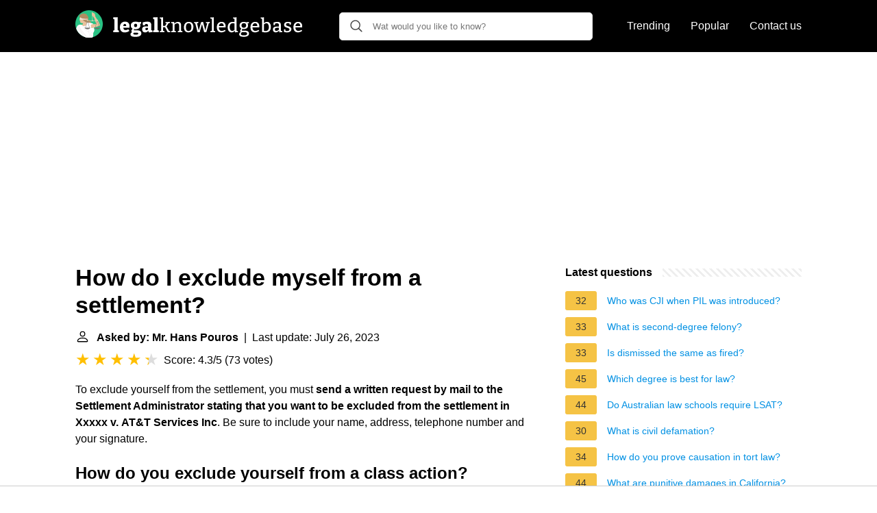

--- FILE ---
content_type: text/html; charset=UTF-8
request_url: https://legalknowledgebase.com/how-do-i-exclude-myself-from-a-settlement
body_size: 22989
content:
<!DOCTYPE html>
<html lang="en">
<head>
    <meta name="msvalidate.01" content="59DBF0ACB99C643C853682976DD84B3D" />
    <meta charset="utf-8">
    <meta http-equiv="X-UA-Compatible" content="IE=edge">
    <meta name="viewport" content="width=device-width, initial-scale=1, maximum-scale=1">
    <title>How do I exclude myself from a settlement?</title>
    <meta name="description" content="To exclude yourself from the settlement, you must send a written request by mail to the Settlement Administrator stating that you want to be excluded from">
    <link rel="apple-touch-icon" sizes="57x57" href="favicon/apple-icon-57x57.png">
    <link rel="apple-touch-icon" sizes="60x60" href="favicon/apple-icon-60x60.png">
    <link rel="apple-touch-icon" sizes="72x72" href="favicon/apple-icon-72x72.png">
    <link rel="apple-touch-icon" sizes="76x76" href="favicon/apple-icon-76x76.png">
    <link rel="apple-touch-icon" sizes="114x114" href="favicon/apple-icon-114x114.png">
    <link rel="apple-touch-icon" sizes="120x120" href="favicon/apple-icon-120x120.png">
    <link rel="apple-touch-icon" sizes="144x144" href="favicon/apple-icon-144x144.png">
    <link rel="apple-touch-icon" sizes="152x152" href="favicon/apple-icon-152x152.png">
    <link rel="apple-touch-icon" sizes="180x180" href="favicon/apple-icon-180x180.png">
    <link rel="icon" type="image/png" sizes="192x192"  href="favicon/android-icon-192x192.png">
    <link rel="icon" type="image/png" sizes="32x32" href="favicon/favicon-32x32.png">
    <link rel="icon" type="image/png" sizes="96x96" href="favicon/favicon-96x96.png">
    <link rel="icon" type="image/png" sizes="16x16" href="favicon/favicon-16x16.png">
    <link rel="manifest" href="favicon/manifest.json">
    <meta name="msapplication-TileColor" content="#ffffff">
    <meta name="msapplication-TileImage" content="favicon/ms-icon-144x144.png">
    <meta name="theme-color" content="#ffffff">
    <meta name="p:domain_verify" content="470ea6ec1a5750a57ac88f2055e8b761"/>
    <!-- Global site tag (gtag.js) - Google Analytics -->
    <script async src="https://www.googletagmanager.com/gtag/js?id=G-YGWENV6E0F"></script>
    <script>
        window.dataLayer = window.dataLayer || [];
        function gtag(){dataLayer.push(arguments);}
        gtag('js', new Date());

        gtag('config', 'G-YGWENV6E0F');
    </script>

            <style>
            /*** Start global ***/
            *,
            *::before,
            *::after {
                box-sizing: border-box;
            }
            html {
                font-family: sans-serif;
                line-height: 1.15;
                -webkit-text-size-adjust: 100%;
                -webkit-tap-highlight-color: rgba($black, 0);
            }
            body {
                margin: 0;
                font-size: 1rem;
                font-weight: 400;
                line-height: 1.5;
                color: #000;
                font-family: Arial,Helvetica,sans-serif;
                overflow-x: hidden;
            }
            aside, footer, header, main {
                display: block;
            }
            h1, h2, h3, h4, h5, h6 {
                margin-top: 0;
                margin-bottom: 15px;
            }
            h1 {
                font-size: 2.1rem;
                line-height: 1.2;
            }
            a {
                color: #0090e3;
                text-decoration: none;
            }
            a:hover {
                text-decoration: underline;
            }
            h3 {
                margin:30px 0 10px 0;
            }
            h3 a {
                text-decoration: none;
            }
            .container {
                width: 1100px;
                max-width: 100%;
                margin: auto;
                display: flex;
            }
            @media screen and (max-width: 768px) {
                .container {
                    display: block;
                }
            }
            header .container,
            footer .container {
                padding-left: 20px;
                padding-right: 20px;
                align-items: center;
            }
            .btn {
                background: #0090e3;
                color: #fff;
                border-radius: 3px;
                padding: 5px 10px;
                display: inline-flex;
                align-items: center;
            }
            .btn:hover {
                text-decoration: none;
            }
            .btn-red {
                background: #f05555;
            }
            .btn svg {
                margin-right: 10px;
                fill: #000;
                width:18px;
                height: 18px;
            }

            /*** Start header ***/
            header {
                position: relative;
                z-index: 99;
                padding: 15px 0;
                background-color: #000;
            }
            .logo {
                display: flex;
                align-items: center;
                height: 46px;
                margin-right: 50px;
            }
            @media screen and (max-width: 768px) {
                .logo {
                    margin: auto;
                }
            }
            .logo svg  {
                position: relative;
            }
            @media screen and (max-width: 768px) {
                .logo svg  {
                    top: 0;
                }
            }
            .search-header {
                position: relative;
                width: 100%;
            }
            .search-header .input-group {
                border: 1px solid #ddd;
                border-radius: 5px;
                display: flex;
                background: #fff;
                align-items: center;
            }
            .search-header .input-group svg {
                margin: 0 5px 0 15px;
            }
            #search-header-input {
                padding:12px 10px;
                width: calc(100% - 40px);
                border: none;
                border-radius: 5px;
                outline:none;
            }
            #search-header-result {
                position: absolute;
                top: 55px;
                list-style: none;
                touch-action: manipulation;
                background: #fff;
                padding: 15px;
                width: 100%;
                border: 1px solid #ddd;
                border-radius: 5px;
                z-index: 5;
                box-shadow: 0 0 20px rgba(0,0,0, 0.1);
            }
            @media screen and (max-width: 768px) {
                #search-header-result {
                    width: calc(100vw - 40px);
                }
            }
            #search-header-result:after {
                 transform: rotate(135deg);
                 width: 12px;
                 height: 12px;
                 top: -7px;
                 content: '';
                 display: block;
                 position: absolute;
                 background: #fff;
                 left: 48%;
                 border: 1px solid #ddd;
                 border-top: 0 none;
                 border-right: 0 none;
            }
            #search-header-result ul {
                 padding:0;
                margin:0;
                list-style:none;
            }
            #search-header-result ul li {
                border-bottom: 1px solid #e5e5e5;
                display: block;
                padding: .5rem 0;
            }
            #search-header-result ul li:last-child {
                border:none;
            }
            .main-nav {
                margin-left: 50px;
                order: 2;
                display: flex;
                align-items: center;
            }
            @media screen and (max-width: 768px) {
                .main-nav {
                    margin: auto;
                }
            }
            .main-nav ul {
                display: flex;
                list-style:none;
                padding:0;
                margin:0;
            }
            .main-nav ul li {
                margin:0 15px;
                white-space: nowrap;
                list-style:none;
            }
            .main-nav ul li:first-child {
                margin-left: 0;
            }
            .main-nav ul li:last-child {
                margin-right: 0;
            }
            .main-nav ul li a{
                color: #fff;
                padding: 10px 0;
                display: inline-block;
            }
            /*** Start footer ***/
            footer {
                background-color: #000;
                padding: 20px 0;
                color: #fff;
            }
            footer .footer-links {
                display: flex;
                width: 100%;
                justify-content: space-between;
                align-items: center;
            }
            footer .footer-links ul {
                display: flex;
                list-style: none;
                margin: 0;
                padding: 0;
            }
            footer .footer-links ul li {
                margin: 0 15px;
            }
            footer .footer-links ul.social li {
                margin: 0 10px;
            }
            footer .footer-links ul li:first-child {
                margin-left: 0;
            }
            footer .footer-links ul li:last-child {
                margin-right: 0;
            }
            footer .footer-links ul li a {
                color: white;
                padding:5px 0;
                display: inline-block;
            }
            footer .footer-links ul li a:hover {
                text-decoration: underline;
            }
            @media screen and (max-width: 768px) {
                footer div {
                    flex-direction: column;
                    text-align: center;
                }
                footer .footer-links ul.social {
                    margin-top: 10px;
                }
            }
            /*** Start content ***/
            main {
                width: 65%;
            }
            .full {
                width: 100%;
            }
            aside {
                width: 35%;
            }
            main, aside {
                padding: 30px 20px;
            }
            @media screen and (max-width: 768px) {
                main, aside {
                    width: 100%;
                }
            }
            aside .inner {
                margin-bottom: 30px;
            }
            aside .inner .title-holder {
                position: relative;
            }
            aside .inner .title-holder:before {
                content: "";
                position: absolute;
                left: 0;
                bottom: 6px;
                width: 100%;
                height: 12px;
                background-image: linear-gradient(45deg, #eeeeee 20%, #ffffff 20%, #ffffff 50%, #eeeeee 50%, #eeeeee 70%, #ffffff 70%, #ffffff 100%);
                background-size: 10px 10px;
            }
            aside .inner .title {
                background: #fff;
                display: inline-block;
                font-weight: bold;
                padding-right: 15px;
                position: relative;
            }
            aside .inner ul {
                margin:0;
                padding: 15px 0;
                list-style:none;
                background: #fff;
                border-bottom: 2px solid #eee;
            }
            aside .inner ul li {
                margin-bottom: 10px;
                display: flex;
                line-height: normal; font-size: 0.9rem;
            }
            aside .inner ul li span {
                background: #f5c345;
                color: #333;
                padding: 0 15px;
                margin: 0 15px 0 0;
                border-radius: 3px;
                font-size: 0.9rem;
                height: 28px;
                display: inline-flex;
                align-items: center;
            }
            aside .inner ul li a {
                display: inline-block;
                margin-top: 6px;
            }
            .rating__stars {
                --star-size: 24px;
                --star-color: #ddd;
                --star-background: #ffbf00;
                --percent: calc(var(--rating) / 5 * 100%);
                display: inline-block;
                font-size: var(--star-size);
                font-family: Times;
                position: relative;
                top: 2px;
            }
            .rating__stars:before {
                 content: '★★★★★';
                 letter-spacing: 3px;
                 background: linear-gradient(90deg, var(--star-background) var(--percent), var(--star-color) var(--percent));
                 -webkit-background-clip: text;
                 -webkit-text-fill-color: transparent;
             }
            .embed-responsive {
                position: relative;
                display: block;
                width: 100%;
                padding: 0;
                overflow: hidden;
            }

            .embed-responsive:before {
                display: block;
                content: "";
                padding-top: 56.25%;
            }

            .embed-responsive iframe {
                position: absolute;
                top: 0;
                bottom: 0;
                left: 0;
                width: 100%;
                height: 100%;
                border: 0;
            }
            .d-none {
                display: none;
            }
            .d-block {
                display: block;
            }


            @media (min-width: 992px) {
                .d-md-block {
                    display: block!important;
                }
                .d-md-none {
                    display: none!important;
                }
            }
        </style>
                                                    <script async src="https://tags.refinery89.com/v2/legalknowledgebasecom.js"></script>
                
    </head>
<body>

<header>
    <div class="container">
        <span class="logo">
        <a href="/">





<svg width="335" height="40" viewBox="0 0 335 40" fill="none" xmlns="http://www.w3.org/2000/svg">
<path d="M61.776 29.284L61.468 28.892L63.484 29.592V32H55.308V29.592L57.324 28.892L57.016 29.284V13.128L57.296 13.408L55.308 12.764V10.384L61.776 10.104V29.284ZM72.0367 32.364C70.6367 32.364 69.4047 32.084 68.3407 31.524C67.2767 30.9453 66.4554 30.096 65.8767 28.976C65.298 27.8373 65.0087 26.4373 65.0087 24.776C65.0087 23.0587 65.3167 21.5933 65.9327 20.38C66.5487 19.1667 67.426 18.2333 68.5647 17.58C69.7034 16.9267 71.0567 16.6 72.6247 16.6C74.1367 16.6 75.3687 16.8893 76.3207 17.468C77.2727 18.0467 77.9634 18.8493 78.3927 19.876C78.8407 20.884 79.0647 22.0227 79.0647 23.292C79.0647 23.6467 79.046 24.0107 79.0087 24.384C78.99 24.7573 78.934 25.14 78.8407 25.532H68.9007V22.928H74.8367L74.1647 23.404C74.1834 22.676 74.1367 22.06 74.0247 21.556C73.9127 21.0333 73.7074 20.6413 73.4087 20.38C73.1287 20.1 72.7367 19.96 72.2327 19.96C71.6167 19.96 71.1407 20.156 70.8047 20.548C70.4687 20.9213 70.226 21.416 70.0767 22.032C69.946 22.648 69.8807 23.32 69.8807 24.048C69.8807 24.944 69.974 25.756 70.1607 26.484C70.3474 27.212 70.6834 27.8 71.1687 28.248C71.654 28.6773 72.326 28.892 73.1847 28.892C73.7634 28.892 74.398 28.7893 75.0887 28.584C75.798 28.36 76.5354 28.0427 77.3007 27.632L78.8687 30.096C77.7487 30.8613 76.61 31.4307 75.4527 31.804C74.2954 32.1773 73.1567 32.364 72.0367 32.364ZM87.5712 38.804C85.1632 38.804 83.3712 38.496 82.1952 37.88C81.0379 37.2827 80.4592 36.368 80.4592 35.136C80.4592 34.184 80.7952 33.3907 81.4672 32.756C82.1579 32.14 83.1566 31.6547 84.4632 31.3L84.4072 32.28C83.6232 32.2053 82.9792 31.9907 82.4752 31.636C81.9712 31.2627 81.7192 30.7867 81.7192 30.208C81.7192 30.0213 81.7472 29.8253 81.8032 29.62C81.8779 29.396 81.9992 29.1347 82.1672 28.836C82.3352 28.5373 82.5592 28.1827 82.8392 27.772C83.1192 27.3427 83.4832 26.8387 83.9312 26.26L83.9592 27.016C82.9699 26.568 82.2139 25.9427 81.6912 25.14C81.1872 24.3373 80.9352 23.3853 80.9352 22.284C80.9352 20.492 81.5512 19.1013 82.7832 18.112C84.0339 17.104 85.7606 16.6 87.9632 16.6C89.6246 16.6 91.0152 16.8707 92.1352 17.412L91.0712 17.216L95.8872 17.076L95.9152 19.54L93.8992 19.988L94.1792 19.54C94.3846 19.8387 94.5526 20.1933 94.6832 20.604C94.8139 20.996 94.8792 21.4627 94.8792 22.004C94.8792 23.7587 94.2352 25.1493 92.9472 26.176C91.6779 27.2027 89.9606 27.716 87.7952 27.716C86.8806 27.716 85.9752 27.604 85.0792 27.38L85.6672 26.932L85.3872 29.62L84.8272 29.312H90.4832C92.3872 29.312 93.8339 29.6853 94.8232 30.432C95.8126 31.1787 96.3072 32.2707 96.3072 33.708C96.3072 35.3693 95.5792 36.6293 94.1232 37.488C92.6672 38.3653 90.4832 38.804 87.5712 38.804ZM87.9352 35.584C89.3166 35.584 90.3059 35.4627 90.9032 35.22C91.5006 34.9773 91.7992 34.6133 91.7992 34.128C91.7992 33.6613 91.6126 33.316 91.2392 33.092C90.8846 32.8867 90.3899 32.784 89.7552 32.784H84.6592L85.6952 32.532C84.9486 33.036 84.5752 33.624 84.5752 34.296C84.5752 34.7253 84.8366 35.0427 85.3592 35.248C85.9006 35.472 86.7592 35.584 87.9352 35.584ZM87.8232 24.552C88.5886 24.552 89.1672 24.3467 89.5592 23.936C89.9699 23.5253 90.1752 22.9093 90.1752 22.088C90.1752 21.2667 89.9886 20.6693 89.6152 20.296C89.2419 19.9227 88.6819 19.736 87.9352 19.736C87.1886 19.736 86.6192 19.932 86.2272 20.324C85.8539 20.6973 85.6672 21.2947 85.6672 22.116C85.6672 22.9187 85.8446 23.5253 86.1992 23.936C86.5539 24.3467 87.0952 24.552 87.8232 24.552ZM110.766 29.648L110.122 28.696L112.474 29.592V32L107.042 32.252L106.454 29.592L106.734 29.676C106.062 30.572 105.297 31.244 104.438 31.692C103.598 32.14 102.702 32.364 101.75 32.364C100.462 32.364 99.4166 31.9627 98.6139 31.16C97.8299 30.3387 97.4379 29.2187 97.4379 27.8C97.4379 26.7547 97.6619 25.9147 98.1099 25.28C98.5766 24.6267 99.2579 24.1507 100.154 23.852C101.05 23.5533 102.17 23.404 103.514 23.404H106.258L106.006 23.684V22.256C106.006 21.472 105.819 20.912 105.446 20.576C105.091 20.2213 104.541 20.044 103.794 20.044C103.458 20.044 103.085 20.072 102.674 20.128C102.282 20.184 101.862 20.2773 101.414 20.408L101.834 19.932L101.414 22.088H98.5019L98.2779 17.692C99.6406 17.3187 100.882 17.048 102.002 16.88C103.141 16.6933 104.177 16.6 105.11 16.6C106.977 16.6 108.386 16.992 109.338 17.776C110.29 18.5413 110.766 19.7453 110.766 21.388V29.648ZM102.198 27.268C102.198 27.8653 102.338 28.3133 102.618 28.612C102.898 28.892 103.253 29.032 103.682 29.032C104.074 29.032 104.485 28.92 104.914 28.696C105.362 28.472 105.782 28.1547 106.174 27.744L106.006 28.388V25.392L106.286 25.7H104.298C103.514 25.7 102.963 25.8213 102.646 26.064C102.347 26.3067 102.198 26.708 102.198 27.268ZM120.016 29.284L119.708 28.892L121.724 29.592V32H113.548V29.592L115.564 28.892L115.256 29.284V13.128L115.536 13.408L113.548 12.764V10.384L120.016 10.104V29.284ZM123.193 32V30.516L125.685 29.928L125.293 30.488V12.176L125.545 12.54L123.193 12.008V10.524L128.093 10.328V23.292L127.589 22.872H131.369L130.669 23.208L133.469 18.728L133.693 19.064L131.509 18.728V17.244L137.893 17.048V18.504L135.429 19.036L136.213 18.56L132.797 23.936V23.152L136.801 30.404L136.325 29.984L138.565 30.544V32H134.729L130.753 24.552L131.257 24.776H127.589L128.093 24.524V30.488L127.757 29.928L130.109 30.516V32H123.193ZM139.867 32V30.516L142.331 29.928L141.939 30.404V18.812L142.331 19.316L139.867 18.728V17.244L144.123 17.048L144.487 19.764L144.123 19.624C145.038 18.6907 145.999 18 147.007 17.552C148.034 17.104 149.005 16.88 149.919 16.88C151.17 16.88 152.206 17.2627 153.027 18.028C153.849 18.7933 154.25 19.9787 154.231 21.584V30.404L153.923 29.956L156.303 30.516V32H149.471V30.516L151.795 29.956L151.431 30.432V22.172C151.431 21.0893 151.189 20.296 150.703 19.792C150.218 19.288 149.574 19.036 148.771 19.036C148.137 19.036 147.446 19.2133 146.699 19.568C145.971 19.904 145.253 20.4267 144.543 21.136L144.739 20.632V30.432L144.431 29.984L146.699 30.516V32H139.867ZM165.535 16.88C167.626 16.88 169.269 17.5333 170.463 18.84C171.658 20.128 172.255 21.9573 172.255 24.328C172.255 25.9333 171.966 27.3333 171.387 28.528C170.809 29.7227 169.978 30.6467 168.895 31.3C167.831 31.9533 166.543 32.28 165.031 32.28C162.959 32.28 161.345 31.6453 160.187 30.376C159.03 29.088 158.451 27.2587 158.451 24.888C158.451 23.2267 158.731 21.7987 159.291 20.604C159.851 19.4093 160.654 18.4947 161.699 17.86C162.763 17.2067 164.042 16.88 165.535 16.88ZM165.395 18.924C164.07 18.924 163.062 19.428 162.371 20.436C161.699 21.4253 161.363 22.8627 161.363 24.748C161.363 26.596 161.69 27.9773 162.343 28.892C162.997 29.788 163.949 30.236 165.199 30.236C166.114 30.236 166.87 30.012 167.467 29.564C168.083 29.116 168.541 28.4627 168.839 27.604C169.157 26.7267 169.315 25.6813 169.315 24.468C169.315 22.62 168.979 21.2387 168.307 20.324C167.635 19.3907 166.665 18.924 165.395 18.924ZM190.529 17.244L196.269 17.048V18.532L194.365 19.036L194.813 18.672L191.061 32.056H188.009L184.565 19.232H185.125L181.401 32.056H178.349L174.821 18.756L175.185 19.12L173.309 18.728V17.244L179.553 17.048V18.532L177.173 19.008L177.481 18.728L180.337 30.348H179.889L183.501 17.216L186.441 17.048L189.885 30.46H189.437L192.489 18.784L192.769 19.12L190.529 18.728V17.244ZM202.001 30.292L201.749 29.956L204.073 30.516V32H197.101V30.516L199.453 29.956L199.201 30.292V12.288L199.425 12.54L197.101 12.008V10.524L202.001 10.328V30.292ZM212.976 32.28C211.688 32.28 210.55 32 209.56 31.44C208.59 30.8613 207.824 30.0213 207.264 28.92C206.723 27.8 206.452 26.4373 206.452 24.832C206.452 23.1893 206.732 21.78 207.292 20.604C207.871 19.4093 208.683 18.4947 209.728 17.86C210.792 17.2067 212.034 16.88 213.452 16.88C214.815 16.88 215.926 17.16 216.784 17.72C217.662 18.28 218.306 19.0547 218.716 20.044C219.146 21.0147 219.36 22.1253 219.36 23.376C219.36 23.6187 219.351 23.8613 219.332 24.104C219.314 24.3467 219.286 24.6267 219.248 24.944H208.636V23.012H216.728L216.476 23.18C216.495 22.4147 216.402 21.7147 216.196 21.08C215.991 20.4453 215.646 19.9413 215.16 19.568C214.675 19.176 214.031 18.98 213.228 18.98C212.351 18.98 211.623 19.2227 211.044 19.708C210.466 20.1747 210.036 20.8187 209.756 21.64C209.476 22.4613 209.336 23.404 209.336 24.468C209.336 25.6067 209.495 26.6053 209.812 27.464C210.13 28.304 210.606 28.9667 211.24 29.452C211.894 29.9187 212.696 30.152 213.648 30.152C214.32 30.152 215.048 30.0213 215.832 29.76C216.635 29.4987 217.456 29.1067 218.296 28.584L219.276 30.124C218.231 30.852 217.167 31.3933 216.084 31.748C215.02 32.1027 213.984 32.28 212.976 32.28ZM227.841 32.28C226.796 32.28 225.853 32 225.013 31.44C224.173 30.8613 223.51 30.0213 223.025 28.92C222.558 27.8 222.325 26.4373 222.325 24.832C222.325 22.1813 222.997 20.1933 224.341 18.868C225.685 17.5427 227.552 16.88 229.941 16.88C230.408 16.88 230.884 16.9173 231.369 16.992C231.873 17.048 232.386 17.1413 232.909 17.272L232.349 17.58V12.288L232.629 12.624L230.137 12.008V10.524L235.149 10.328V30.348L234.785 29.9L237.249 30.488V31.972L232.993 32.168L232.601 29.76L232.909 29.872C232.069 30.6747 231.229 31.2813 230.389 31.692C229.568 32.084 228.718 32.28 227.841 32.28ZM228.877 30.18C229.474 30.18 230.09 30.0213 230.725 29.704C231.378 29.3867 232.041 28.9107 232.713 28.276L232.349 29.172V18.728L232.713 19.4C231.668 19.0827 230.716 18.924 229.857 18.924C228.326 18.924 227.169 19.428 226.385 20.436C225.62 21.4253 225.237 22.8067 225.237 24.58C225.237 25.7373 225.386 26.736 225.685 27.576C226.002 28.416 226.432 29.06 226.973 29.508C227.533 29.956 228.168 30.18 228.877 30.18ZM245.724 38.72C243.503 38.72 241.841 38.4027 240.74 37.768C239.639 37.152 239.088 36.2467 239.088 35.052C239.088 34.1747 239.377 33.4093 239.956 32.756C240.553 32.1213 241.421 31.5707 242.56 31.104V31.664C241.925 31.6267 241.421 31.4867 241.048 31.244C240.693 30.9827 240.516 30.628 240.516 30.18C240.516 30.0307 240.535 29.8813 240.572 29.732C240.628 29.564 240.712 29.34 240.824 29.06C240.955 28.78 241.132 28.416 241.356 27.968C241.58 27.52 241.869 26.9413 242.224 26.232L242.28 26.708C241.44 26.2787 240.796 25.6907 240.348 24.944C239.9 24.1787 239.676 23.2827 239.676 22.256C239.676 20.5947 240.227 19.288 241.328 18.336C242.448 17.3653 243.988 16.88 245.948 16.88C247.292 16.88 248.449 17.1133 249.42 17.58L248.72 17.44L253.2 17.244L253.228 18.896L250.764 19.372L250.96 18.98C251.315 19.3347 251.585 19.7733 251.772 20.296C251.959 20.8 252.052 21.3787 252.052 22.032C252.052 23.712 251.483 25.0373 250.344 26.008C249.205 26.96 247.693 27.436 245.808 27.436C244.781 27.436 243.82 27.2773 242.924 26.96L243.568 26.652L242.924 30.096L242.336 29.816H247.852C249.681 29.816 251.063 30.1707 251.996 30.88C252.948 31.5893 253.424 32.6067 253.424 33.932C253.424 35.4813 252.78 36.6667 251.492 37.488C250.204 38.3093 248.281 38.72 245.724 38.72ZM245.976 36.62C247.619 36.62 248.823 36.4147 249.588 36.004C250.353 35.5933 250.736 34.9773 250.736 34.156C250.736 33.428 250.456 32.8773 249.896 32.504C249.336 32.1307 248.505 31.944 247.404 31.944H242.812L243.54 31.776C242.215 32.616 241.552 33.5213 241.552 34.492C241.552 35.2013 241.907 35.7333 242.616 36.088C243.344 36.4427 244.464 36.62 245.976 36.62ZM245.78 25.504C246.881 25.504 247.731 25.2147 248.328 24.636C248.944 24.0387 249.252 23.1893 249.252 22.088C249.252 20.9867 248.963 20.1653 248.384 19.624C247.824 19.0827 247.003 18.812 245.92 18.812C244.819 18.812 243.969 19.1013 243.372 19.68C242.793 20.24 242.504 21.0707 242.504 22.172C242.504 23.2547 242.784 24.0853 243.344 24.664C243.904 25.224 244.716 25.504 245.78 25.504ZM262.07 32.28C260.782 32.28 259.644 32 258.654 31.44C257.684 30.8613 256.918 30.0213 256.358 28.92C255.817 27.8 255.546 26.4373 255.546 24.832C255.546 23.1893 255.826 21.78 256.386 20.604C256.965 19.4093 257.777 18.4947 258.822 17.86C259.886 17.2067 261.128 16.88 262.546 16.88C263.909 16.88 265.02 17.16 265.878 17.72C266.756 18.28 267.4 19.0547 267.81 20.044C268.24 21.0147 268.454 22.1253 268.454 23.376C268.454 23.6187 268.445 23.8613 268.426 24.104C268.408 24.3467 268.38 24.6267 268.342 24.944H257.73V23.012H265.822L265.57 23.18C265.589 22.4147 265.496 21.7147 265.29 21.08C265.085 20.4453 264.74 19.9413 264.254 19.568C263.769 19.176 263.125 18.98 262.322 18.98C261.445 18.98 260.717 19.2227 260.138 19.708C259.56 20.1747 259.13 20.8187 258.85 21.64C258.57 22.4613 258.43 23.404 258.43 24.468C258.43 25.6067 258.589 26.6053 258.906 27.464C259.224 28.304 259.7 28.9667 260.334 29.452C260.988 29.9187 261.79 30.152 262.742 30.152C263.414 30.152 264.142 30.0213 264.926 29.76C265.729 29.4987 266.55 29.1067 267.39 28.584L268.371 30.124C267.325 30.852 266.261 31.3933 265.178 31.748C264.114 32.1027 263.078 32.28 262.07 32.28ZM277.215 32.28C276.524 32.28 275.787 32.2333 275.003 32.14C274.219 32.0467 273.379 31.9067 272.483 31.72V11.84L272.987 12.624L270.411 12.008V10.524L275.283 10.328V19.54L274.919 19.12C275.666 18.4107 276.45 17.86 277.271 17.468C278.111 17.076 278.96 16.88 279.819 16.88C280.883 16.88 281.826 17.1693 282.647 17.748C283.468 18.3267 284.122 19.1667 284.607 20.268C285.092 21.3693 285.335 22.732 285.335 24.356C285.335 25.5507 285.186 26.6427 284.887 27.632C284.588 28.6027 284.112 29.4333 283.459 30.124C282.824 30.8147 281.984 31.3467 280.939 31.72C279.912 32.0933 278.671 32.28 277.215 32.28ZM277.719 30.236C279.268 30.236 280.435 29.7507 281.219 28.78C282.022 27.8093 282.423 26.4093 282.423 24.58C282.423 23.404 282.264 22.4053 281.947 21.584C281.648 20.744 281.228 20.1 280.687 19.652C280.146 19.204 279.511 18.98 278.783 18.98C278.186 18.98 277.56 19.1387 276.907 19.456C276.272 19.7733 275.619 20.2587 274.947 20.912L275.283 19.96V30.572L274.919 29.844C275.983 30.1053 276.916 30.236 277.719 30.236ZM299.924 30.488L299.504 29.9L302.024 30.488V31.972L297.768 32.168L297.376 29.48L297.6 29.564C296.797 30.4787 295.929 31.16 294.996 31.608C294.063 32.056 293.157 32.28 292.28 32.28C291.197 32.28 290.264 31.9253 289.48 31.216C288.715 30.5067 288.332 29.4427 288.332 28.024C288.332 26.9413 288.565 26.1013 289.032 25.504C289.499 24.888 290.152 24.4493 290.992 24.188C291.832 23.9267 292.821 23.796 293.96 23.796H297.376L297.124 24.104V21.696C297.124 20.7253 296.872 20.0347 296.368 19.624C295.864 19.1947 295.164 18.98 294.268 18.98C293.801 18.98 293.307 19.0267 292.784 19.12C292.28 19.2133 291.729 19.3627 291.132 19.568L291.524 19.176L291.216 21.668H289.368L289.144 17.944C290.283 17.5893 291.328 17.328 292.28 17.16C293.251 16.9733 294.147 16.88 294.968 16.88C296.536 16.88 297.749 17.2253 298.608 17.916C299.485 18.6067 299.924 19.6987 299.924 21.192V30.488ZM291.16 27.828C291.16 28.6307 291.356 29.228 291.748 29.62C292.14 29.9933 292.635 30.18 293.232 30.18C293.829 30.18 294.483 29.9933 295.192 29.62C295.92 29.228 296.62 28.7147 297.292 28.08L297.124 28.78V25.308L297.376 25.588H294.408C293.176 25.588 292.327 25.7747 291.86 26.148C291.393 26.5213 291.16 27.0813 291.16 27.828ZM307.366 20.8C307.366 21.3413 307.552 21.7707 307.926 22.088C308.299 22.3867 308.784 22.6387 309.382 22.844C309.979 23.0493 310.614 23.2547 311.286 23.46C311.976 23.6653 312.62 23.9267 313.218 24.244C313.815 24.5613 314.3 24.9907 314.674 25.532C315.066 26.0547 315.262 26.7453 315.262 27.604C315.262 28.612 314.982 29.4613 314.422 30.152C313.88 30.8427 313.134 31.3747 312.182 31.748C311.23 32.1027 310.166 32.28 308.99 32.28C308.299 32.28 307.571 32.224 306.806 32.112C306.04 32 305.256 31.832 304.454 31.608L304.65 27.66H306.414L306.722 30.32L306.442 29.984C306.852 30.096 307.291 30.1893 307.758 30.264C308.243 30.32 308.682 30.348 309.074 30.348C309.652 30.348 310.194 30.264 310.698 30.096C311.22 29.928 311.64 29.676 311.958 29.34C312.294 28.9853 312.462 28.556 312.462 28.052C312.462 27.492 312.266 27.0533 311.874 26.736C311.5 26.4 311.015 26.1293 310.418 25.924C309.82 25.7187 309.186 25.5133 308.514 25.308C307.86 25.1027 307.235 24.8413 306.638 24.524C306.04 24.2067 305.555 23.7867 305.182 23.264C304.808 22.7413 304.622 22.0413 304.622 21.164C304.622 20.1747 304.874 19.3627 305.378 18.728C305.882 18.0933 306.554 17.6267 307.394 17.328C308.234 17.0293 309.13 16.88 310.082 16.88C310.735 16.88 311.454 16.9453 312.238 17.076C313.04 17.2067 313.862 17.4027 314.702 17.664L314.562 21.052H312.77L312.35 18.784L312.742 19.232C311.808 18.952 310.95 18.812 310.166 18.812C309.344 18.812 308.672 18.9893 308.15 19.344C307.627 19.6987 307.366 20.184 307.366 20.8ZM324.74 32.28C323.452 32.28 322.314 32 321.324 31.44C320.354 30.8613 319.588 30.0213 319.028 28.92C318.487 27.8 318.216 26.4373 318.216 24.832C318.216 23.1893 318.496 21.78 319.056 20.604C319.635 19.4093 320.447 18.4947 321.492 17.86C322.556 17.2067 323.798 16.88 325.216 16.88C326.579 16.88 327.69 17.16 328.548 17.72C329.426 18.28 330.07 19.0547 330.48 20.044C330.91 21.0147 331.124 22.1253 331.124 23.376C331.124 23.6187 331.115 23.8613 331.096 24.104C331.078 24.3467 331.05 24.6267 331.012 24.944H320.4V23.012H328.492L328.24 23.18C328.259 22.4147 328.166 21.7147 327.96 21.08C327.755 20.4453 327.41 19.9413 326.924 19.568C326.439 19.176 325.795 18.98 324.992 18.98C324.115 18.98 323.387 19.2227 322.808 19.708C322.23 20.1747 321.8 20.8187 321.52 21.64C321.24 22.4613 321.1 23.404 321.1 24.468C321.1 25.6067 321.259 26.6053 321.576 27.464C321.894 28.304 322.37 28.9667 323.004 29.452C323.658 29.9187 324.46 30.152 325.412 30.152C326.084 30.152 326.812 30.0213 327.596 29.76C328.399 29.4987 329.22 29.1067 330.06 28.584L331.04 30.124C329.995 30.852 328.931 31.3933 327.848 31.748C326.784 32.1027 325.748 32.28 324.74 32.28Z" fill="white"/>
<path d="M20.0003 0.000183105C8.95441 0.000183105 0 8.95379 0 20.0005C0 31.0455 8.95441 39.9998 20.0003 39.9998C31.0457 39.9998 40 31.0455 40 20.0005C40 8.95371 31.0457 0.000183105 20.0003 0.000183105Z" fill="#29C183"/>
<path d="M18.3318 13.3333L18.493 12.9302C20.1054 10.9147 17.8481 8.09304 17.8481 8.09304C16.0744 4.54578 13.1721 4.86826 13.1721 4.86826C9.14117 3.73959 6.15825 7.60932 6.15825 7.60932C4.62648 9.38295 7.36754 10.8341 7.36754 10.8341L16.3163 20.5084L23.2496 19.1379C21.3953 13.8976 18.3318 13.3333 18.3318 13.3333Z" fill="#B28C62"/>
<path d="M16.0743 17.8481C10.6728 15.5101 7.34052 9.46362 7.34052 9.46362C6.80238 10.7394 6.72531 12.0047 6.4537 13.0915C6.27908 13.7901 5.89501 14.1337 5.92637 14.6031C5.94653 14.9054 6.67968 14.8911 6.68597 14.9433C6.73257 15.3287 6.71668 15.4366 6.6721 15.5302C6.57133 15.7419 6.83334 15.9031 6.83334 15.9031C6.83334 15.9031 6.72418 16.118 6.81818 16.3062C6.85358 16.3771 6.9866 16.4235 7.06004 16.5229C7.28836 16.8318 7.24652 17.2032 7.24652 17.2032C7.24652 17.9287 7.40775 18.1101 7.40775 18.1101C7.64961 18.7954 10.1085 18.6543 10.1085 18.6543C11.5058 19.0305 10.8878 20.3204 10.8878 20.3204C10.2965 21.2878 8.09286 21.2341 8.09286 21.2341C11.3713 25.5878 16.8059 23.7177 17.6061 21.7179C18.3269 19.9162 16.0743 17.8481 16.0743 17.8481Z" fill="#E9C29C"/>
<path d="M26.6355 25.1038L23.1688 26.0713L22.7657 21.0729L25.8293 20.4682L25.265 19.3395C21.7177 18.0496 16.0743 17.8481 16.0743 17.8481C17.6867 20.5891 14.7038 22.2822 14.7038 22.2822C10.431 24.862 5.75505 21.3147 5.75505 21.3147C3.28712 20.8828 1.76358 24.8892 1.18433 26.7937C3.96562 34.4947 11.3397 39.9998 20.0003 39.9998C21.8494 39.9998 23.6393 39.7477 25.3389 39.2781C26.0662 36.623 25.9906 32.8434 25.9906 32.8434C28.8122 30.0216 26.6355 25.1038 26.6355 25.1038Z" fill="#F7F7F7"/>
<path d="M35.0737 19.5143C34.2675 16.2895 30.559 11.5599 29.8603 10.431C29.1617 9.30219 27.603 11.7209 27.603 11.7209C28.5703 15.0533 30.7472 20.4278 30.7472 20.4278C28.4092 19.7023 22.5643 20.5891 22.5643 20.5891C21.2744 20.9115 23.2495 25.9906 23.2495 25.9906C26.1518 25.9906 35.6648 22.5776 35.8262 22.1208C35.9874 21.664 35.0737 19.5143 35.0737 19.5143Z" fill="#E9C29C"/>
<path d="M20.1051 28.6456C17.5491 27.7434 10.1815 22.7064 10.1815 22.7064C7.85094 20.3007 6.87359 21.1277 6.87359 21.1277C4.90865 20.9115 5.5133 22.7388 5.5133 22.7388C5.94324 24.2437 7.47509 28.4952 7.47509 28.4952C8.4709 31.4272 11.502 36.3537 13.0337 38.7518C15.2032 39.5582 17.5501 39.9997 20.0004 39.9997C20.9123 39.9997 21.8094 39.9374 22.689 39.8192L20.1051 28.6456Z" fill="#EFE4E4"/>
<path d="M20.5618 29.0804C14.8647 27.1456 10.7055 22.7064 10.7055 22.7064C9.00672 20.8577 8.84548 20.8577 7.07185 20.9115C5.29822 20.9652 5.59321 21.9546 5.59321 21.9546C5.59321 22.7816 7.99906 28.4952 7.99906 28.4952C9.02897 31.5277 12.236 36.6936 13.7097 38.989C15.6878 39.644 17.8025 39.9996 20.0003 39.9996C21.0835 39.9996 22.1462 39.9123 23.1828 39.7465L20.5618 29.0804Z" fill="white"/>
<path d="M19.9446 18.632C19.1798 18.5891 18.4524 18.5591 17.8384 18.538L19.6887 21.5564C19.1243 24.2975 19.0437 26.0711 19.0437 26.0711C19.1243 36.7129 21.9458 39.6854 21.9458 39.6854L24.1107 39.5759C24.3986 39.5159 24.6842 39.4499 24.9673 39.3776C25.5957 36.2342 21.7663 18.7341 19.9446 18.632Z" fill="#EFE4E4"/>
<path d="M26.8371 25.3054C26.8371 25.3054 24.2976 26.1922 23.4914 25.8697C22.6852 25.5473 22.3627 22.1209 22.7658 21.0729C23.1689 20.0248 25.6882 20.2062 25.6882 20.2062C25.6882 20.2062 25.6278 19.6016 25.1642 19.2589C24.4832 18.7556 20.2774 18.61 18.1744 18.5382L20.0247 21.5566C19.4604 24.2977 19.3798 26.0713 19.3798 26.0713C19.4604 36.7131 22.2818 39.6856 22.2818 39.6856L24.0052 39.5984C24.4555 39.5069 24.9 39.3993 25.3388 39.2781C26.0661 36.6229 25.9906 32.8433 25.9906 32.8433C28.8122 30.0217 26.8371 25.3054 26.8371 25.3054Z" fill="white"/>
<path d="M5.67444 22.121C5.67444 22.121 10.4012 33.7078 16.889 39.7585C17.2508 39.815 17.6157 39.8623 17.9837 39.8991C16.6922 38.5051 8.99241 30.0102 5.67444 22.121Z" fill="#EFE4E4"/>
<path d="M19.4604 30.9891C19.4604 30.9891 14.7038 29.6186 8.41553 22.0403C8.41553 22.0403 13.0108 29.2155 19.541 31.7147L19.4604 30.9891Z" fill="#EFE4E4"/>
<path d="M25.9906 32.8434C25.9906 32.8434 25.0232 34.6976 23.4108 32.1178C23.4108 32.1178 21.9999 29.4976 21.8387 29.1752L20.6294 29.4573C20.6294 29.4573 20.7705 38.4263 25.6077 38.1038C25.6077 38.1038 26.3937 34.617 25.9906 32.8434Z" fill="#EFE4E4"/>
<path d="M26.0511 33.3472C26.0511 33.3472 25.0232 35.1813 23.4108 32.6015C23.4108 32.6015 21.9596 29.6992 21.7984 29.3767L20.6962 29.5845C20.9796 32.347 22.0604 37.8619 25.6883 37.62C25.6883 37.62 26.4542 35.1208 26.0511 33.3472Z" fill="white"/>
<path d="M6.92411 10.7669C6.92411 10.7669 6.46724 11.4253 6.34631 13.387C6.34631 13.387 9.06053 14.462 18.3318 13.3334L18.6543 12.6481C18.6543 12.6481 9.3427 12.6212 6.92411 10.7669Z" fill="#F4E9DF"/>
<path d="M7.34057 15.9064C7.21295 15.8594 6.79639 15.8728 6.79639 15.8728C6.86024 15.9131 6.81324 15.9635 6.81324 15.9635C6.82662 15.9333 7.34057 15.9064 7.34057 15.9064Z" fill="#E0B999"/>
<path d="M7.07188 14.4351C7.07188 14.4351 7.1995 14.7575 6.68604 14.9433C6.68595 14.9432 7.32881 14.8432 7.07188 14.4351Z" fill="#E0B999"/>
<path d="M25.1416 3.39716H24.5339V15.5102H25.1416V3.39716Z" fill="#D8DBBA"/>
<path d="M24.8375 13.6534C24.5805 13.6534 24.2369 14.1982 24.2369 15.416C24.2369 16.6337 25.4849 16.6337 25.4849 15.416C25.4849 14.1982 25.0946 13.6534 24.8375 13.6534Z" fill="#D8DBBA"/>
<path d="M24.8115 2.90094C23.9847 2.90094 23.6324 3.15005 23.6324 3.45738C23.6324 3.76462 23.9847 4.01373 24.8115 4.01373C25.6382 4.01373 25.9906 3.76454 25.9906 3.45738C25.9906 3.15005 25.6382 2.90094 24.8115 2.90094Z" fill="#C4C6A7"/>
<path d="M31.5839 15.4279C31.4885 15.3892 31.3792 15.435 31.3404 15.5306L28.8164 25.496C28.7776 25.5918 28.8235 25.7008 28.9192 25.7396C28.9423 25.749 28.966 25.7534 28.9895 25.7534C29.0633 25.7534 29.1333 25.7093 29.1628 25.6368L31.6867 15.6715C31.7256 15.5757 31.6797 15.4667 31.5839 15.4279Z" fill="#6D6D68"/>
<path d="M35.0289 25.496L32.5048 15.5306C32.4659 15.4349 32.3567 15.3891 32.2612 15.4278C32.1655 15.4666 32.1194 15.5757 32.1584 15.6714L34.6825 25.6367C34.7119 25.7092 34.7818 25.7533 34.8556 25.7533C34.8791 25.7533 34.9029 25.7489 34.9259 25.7395C35.0216 25.7009 35.0677 25.5917 35.0289 25.496Z" fill="#6D6D68"/>
<path d="M27.522 25.4496C27.522 25.4496 28.8183 27.6698 31.95 27.6698C35.0817 27.6698 36.3313 25.4496 36.3313 25.4496H27.522Z" fill="#6D6D68"/>
<path d="M32.5915 13.8641C32.5916 13.866 32.5916 13.8679 32.5917 13.8699C32.4653 13.7411 32.2772 13.6594 32.0668 13.6594C31.686 13.6594 31.3774 13.9266 31.3774 14.2562C31.3774 14.5859 31.686 14.8531 32.0668 14.8531C32.076 14.8531 32.085 14.8523 32.0941 14.852C31.9381 14.9461 31.7559 15.0012 31.5604 15.0012C31.2722 15.0012 30.6611 14.635 29.6285 14.635C28.8105 14.635 27.1519 15.1258 24.8142 15.1258V15.897C26.6878 15.897 28.412 15.3542 29.239 15.3283C30.7691 15.2805 31.2333 15.5621 31.6852 15.7178C32.137 15.8736 32.9705 15.4851 32.9705 14.7752C32.9705 14.419 32.8255 14.0968 32.5915 13.8641Z" fill="#D8DBBA"/>
<path d="M20.8118 25.496L18.2879 15.5307C18.249 15.4351 18.1397 15.3892 18.0443 15.428C17.9485 15.4667 17.9026 15.5758 17.9414 15.6715L20.4655 25.6368C20.495 25.7094 20.5649 25.7535 20.6387 25.7535C20.6621 25.7535 20.686 25.749 20.709 25.7396C20.8046 25.7009 20.8508 25.5917 20.8118 25.496Z" fill="#6D6D68"/>
<path d="M17.367 15.4279C17.2716 15.3892 17.1624 15.435 17.1235 15.5306L14.5994 25.4959C14.5605 25.5917 14.6066 25.7007 14.7022 25.7395C14.7253 25.7489 14.7491 25.7534 14.7725 25.7534C14.8463 25.7534 14.9163 25.7093 14.9457 25.6367L17.4698 15.6714C17.5088 15.5757 17.4626 15.4667 17.367 15.4279Z" fill="#6D6D68"/>
<path d="M13.297 25.4496C13.297 25.4496 14.5466 27.6698 17.6783 27.6698C20.81 27.6698 22.1063 25.4496 22.1063 25.4496H13.297Z" fill="#6D6D68"/>
<path d="M19.9999 14.635C18.9673 14.635 18.3562 15.0012 18.068 15.0012C17.8725 15.0012 17.6903 14.9461 17.5344 14.852C17.5434 14.8523 17.5524 14.8531 17.5616 14.8531C17.9424 14.8531 18.2511 14.5859 18.2511 14.2562C18.2511 13.9266 17.9424 13.6594 17.5616 13.6594C17.3513 13.6594 17.1631 13.7412 17.0367 13.8699C17.0369 13.8679 17.0368 13.866 17.037 13.8641C16.8029 14.0969 16.658 14.4191 16.658 14.7753C16.658 15.4852 17.4915 15.8737 17.9433 15.7179C18.3951 15.5621 18.8594 15.2806 20.3894 15.3284C21.2163 15.3542 22.9406 15.8971 24.8142 15.8971V15.1259C22.4766 15.1258 20.8179 14.635 19.9999 14.635Z" fill="#D8DBBA"/>
<path d="M29.8603 10.431C29.1617 9.30218 29.1347 8.65739 29.1347 8.65739C28.8929 5.83571 27.8045 4.46518 27.8045 4.46518C27.2402 3.9613 26.4205 4.1427 25.0635 4.11577C24.4807 4.10424 24.0423 4.14141 24.0423 4.77419C24.0423 5.18092 24.5197 5.19132 24.5852 5.19083C24.1144 5.19188 23.9363 5.28717 23.9482 5.80878C23.9566 6.17826 24.3401 6.2617 24.6266 6.27234C23.9448 6.33788 24.002 6.63287 24.002 6.8703C24.002 7.32717 24.8216 7.35401 24.8216 7.35401C24.3513 7.38086 24.2298 7.37159 24.1632 7.82427C24.096 8.28106 25.1038 8.36176 25.1038 8.36176C25.8294 8.92609 27.603 11.7209 27.603 11.7209C28.4495 12.5674 30.559 11.5598 29.8603 10.431Z" fill="#E9C29C"/>
<path d="M24.4923 5.19076L25.9301 5.21092L25.9368 5.15045L24.4923 5.19076Z" fill="#D6AC8A"/>
<path d="M24.6066 6.27913L25.9301 6.26566L25.9368 6.2052L24.6066 6.27913Z" fill="#D6AC8A"/>
<path d="M24.741 7.3607L25.9301 7.36747L25.9368 7.30701L24.741 7.3607Z" fill="#D6AC8A"/>
<path d="M7.26675 6.48065C7.26675 6.48065 5.53343 7.73025 5.69467 8.89924C5.69467 8.89924 5.97684 10.169 6.96443 10.5318L7.3406 9.46357C7.3406 9.46357 6.58149 7.26669 7.26675 6.48065Z" fill="#A37D57"/>
</svg>





        </a>
        </span>
        <span class="main-nav">
            <ul>
                <li><a href="/trending">Trending</a></li>
                <li><a href="/popular">Popular</a></li>
                <li><a href="/contact-us">Contact us</a></li>
            </ul>
        </span>
        <span class="search-header">
            <span class="input-group">
                <svg xmlns="http://www.w3.org/2000/svg" viewBox="0 0 512 512" width="18" height="18"><path fill="#444" d="M495 466.2L377.2 348.4c29.2-35.6 46.8-81.2 46.8-130.9C424 103.5 331.5 11 217.5 11 103.4 11 11 103.5 11 217.5S103.4 424 217.5 424c49.7 0 95.2-17.5 130.8-46.7L466.1 495c8 8 20.9 8 28.9 0 8-7.9 8-20.9 0-28.8zm-277.5-83.3C126.2 382.9 52 308.7 52 217.5S126.2 52 217.5 52C308.7 52 383 126.3 383 217.5s-74.3 165.4-165.5 165.4z"></path></svg>
                <input type="text" id="search-header-input" placeholder="Wat would you like to know?" data-target="search-header-result">
            </span>
            <div id="search-header-result" style="display:none;"></div>
        </span>
    </div>
</header>


            <div style="margin-top: 30px; display: flex; align-items: center; justify-content: center;" class="d-none d-md-block">
            <div style="min-height:250px;" class="r89-desktop-billboard-atf d-none d-md-block"></div>
        </div>
    
<div class="container">
<main>
    <div>
        
        <h1>How do I exclude myself from a settlement?</h1>
        <b><svg style="float: left;margin-right: 10px;" width="21" height="21" viewBox="0 0 16 16" fill="currentColor" xmlns="http://www.w3.org/2000/svg"><path fill-rule="evenodd" d="M10 5a2 2 0 1 1-4 0 2 2 0 0 1 4 0zM8 8a3 3 0 1 0 0-6 3 3 0 0 0 0 6zm6 5c0 1-1 1-1 1H3s-1 0-1-1 1-4 6-4 6 3 6 4zm-1-.004c-.001-.246-.154-.986-.832-1.664C11.516 10.68 10.289 10 8 10c-2.29 0-3.516.68-4.168 1.332-.678.678-.83 1.418-.832 1.664h10z"/>
            </svg>Asked by: Mr. Hans Pouros</b>&nbsp;&nbsp;|&nbsp;&nbsp;Last update: July 26, 2023</b><br>
        <div class="rating__stars" style="--rating: 4.3;" aria-label="Score is 4.3 out of 5."></div>
        <span>Score: 4.3/5</span>
        (<span>73 votes</span>)
        <p><span><span>To exclude yourself from the settlement, you must <b>send a written request by mail to the Settlement Administrator stating that you want to be excluded from the settlement in Xxxxx v.</b> <b>AT&amp;T Services Inc</b>. Be sure to include your name, address, telephone number and your signature.</span></span></p>

                    <div style="text-align: center; margin: 20px">
                <div style="min-height:280px;" class="r89-mobile-billboard-top d-block d-md-none"></div>
            </div>
        
        <h2>How do you exclude yourself from a class action?</h2>
        <p>In general, you can opt out of any class action. The class notice will state the deadline for opting out of the lawsuit. In most cases, you will have to <b>notify the attorneys handling the case in writing of your decision to opt out</b>.<p>

        <h2>Should you exclude yourself from class action lawsuit?</h2>
        <p><b>Individual plaintiffs who don't want to be bound by a court's decision in a class action lawsuit may want to consider opting out of the suit completely</b>, which means that they will retain the right to bring a separate, individual lawsuit against the defendants and seek an amount in damages that they deem fair.</p>

                    <div style="text-align: center; margin: 20px">
                <div style="min-height:250px;" class="r89-outstream-video"></div>
            </div>
        
        <h2>Are class action settlements worth it?</h2>
        <p><b>In most cases, there's little downside to joining these lawsuits</b>, which combine many legal claims — often thousands — into one claim against a single defendant, reducing fees for each claimant and potentially earning a much larger payout. And there have been many opportunities to do so.</p>

        <h2>What is the success rate of a class action lawsuit?</h2>
        <p>Across all major types of class actions, court-issued rulings on 360 motions to grant or to deny class certification in 2022. Of these, plaintiffs succeed in obtaining or maintaining certification in 268 rulings, an overall success rate of <b>nearly 75%</b>.”</p>
    </div>

            <div style="text-align: center; margin: 20px">
            <div style="min-height:250px;" class="r89-desktop-rectangle-btf d-none d-md-block"></div>
            <div style="min-height:280px;" class="r89-mobile-rectangle-mid d-md-none"></div>
        </div>
    
            <h2>How to Remove Settlement in CIBIIL Score में सेटलमेंट कैसे हटवा सकते है #cibilsettlement #cibilscore</h2>
        <div class="embed-responsive embed-responsive-16by9">
            <iframe loading="lazy" title="How to Remove Settlement in CIBIIL Score में सेटलमेंट कैसे हटवा सकते है #cibilsettlement #cibilscore" src="https://www.youtube.com/embed/i-QM38E5omQ&amp;pp=ygUqSG93IGRvIEkgZXhjbHVkZSBteXNlbGYgZnJvbSBhIHNldHRsZW1lbnQ_?feature=oembed" frameborder="0" allow="accelerometer; autoplay; clipboard-write; encrypted-media; gyroscope; picture-in-picture" allowfullscreen></iframe>
        </div>
    
    <div style="margin-top: 30px;">
    <b><svg style="float:left;margin-right: 10px;" width="21" height="21" viewBox="0 0 16 16" fill="#1fae5b" xmlns="http://www.w3.org/2000/svg">
            <path fill-rule="evenodd" d="M8 16A8 8 0 1 0 8 0a8 8 0 0 0 0 16zm.93-9.412l-2.29.287-.082.38.45.083c.294.07.352.176.288.469l-.738 3.468c-.194.897.105 1.319.808 1.319.545 0 1.178-.252 1.465-.598l.088-.416c-.2.176-.492.246-.686.246-.275 0-.375-.193-.304-.533L8.93 6.588zM8 5.5a1 1 0 1 0 0-2 1 1 0 0 0 0 2z"/>

        </svg>22 related questions found</b>
            <div>
        <h3>What is the disadvantage of a class action lawsuit?</h3>
                <p>Some of the common disadvantages of class action lawsuits include: <b>Lack of decision making control</b>. Class action lawsuits are, by definition, representative rather than group litigation. That means that representatives of the affected class make the important litigation decisions – including when to settle.</p>
        </div>
                                        <div>
        <h3>How is money divided in a class action lawsuit?</h3>
                <p><b>After a Class Action Lawsuit Settles</b><br><br> <b>The award is then split among plaintiffs according to their involvement, with the lead plaintiff receiving their share first</b>. Lawyers usually receive a portion of fees/costs for working on contingency. Courts limit payment to a fair amount.</p>
        </div>
                                        <div>
        <h3>Who gets the most in a class action lawsuit?</h3>
                <p>Contrary to popular belief, class action settlements are not divided among class members evenly. <b>Lead plaintiffs</b> receive the most money in class action lawsuits. They typically have the worst injuries and the highest damages.</p>
        </div>
                                    <div style="text-align: center;">
                    <div style="min-height:250px;" class="r89-desktop-rectangle-btf-1 d-none d-md-block"></div>
                    <div style="min-height:280px;" class="r89-mobile-rectangle-infinite-1 d-md-none"></div>
                </div>
                                <div>
        <h3>Is it wise to join a class action lawsuit?</h3>
                <p><b>In most cases, there's little downside to joining these lawsuits</b>, which combine many legal claims — often thousands — into one claim against a single defendant, reducing fees for each claimant and potentially earning a much larger payout. And there have been many opportunities to do so.</p>
        </div>
                                        <div>
        <h3>Are settlement claims worth it?</h3>
                <p>In general, yes – class action lawsuits are worth it. For Class Members who are able to recover benefits from a class action settlement, all it takes is filling out a claim form and potentially providing documentation. This can allow them to recover up to thousands of dollars in compensation.</p>
        </div>
                                        <div>
        <h3>What happens if you avoid a lawsuit?</h3>
                <p>Although it might be tempting to ignore a summons and complaint, ignoring a lawsuit does not make it go away. And <b>it could result in the court awarding a money judgment against you by default</b>. That can lead to your wages being garnished, your bank accounts attached, or your property being taken!</p>
        </div>
                                    <div style="text-align: center;">
                    <div style="min-height:250px;" class="r89-desktop-rectangle-btf-2 d-none d-md-block"></div>
                    <div style="min-height:280px;" class="r89-mobile-rectangle-infinite-2 d-md-none"></div>
                </div>
                                <div>
        <h3>Can I do nothing in a class action lawsuit?</h3>
                <p>It's important to understand that, with respect to the class action, you have a number of options: You can elect to participate as a member of the class. You can choose to “opt-out” of the class, hire your own legal counsel, and file a separate lawsuit. <b>You can decide to opt-out of the class action and do nothing</b>.</p>
        </div>
                                        <div>
        <h3>What happens if you do nothing in a class action lawsuit?</h3>
                <p>This is called excluding yourself from the Settlement (also referred to as “opting out”). What Happens If I Do Nothing. If you do nothing, <b>you will not receive any money</b>. You will still be deemed part of the Class Action, and you will be releasing all claims you may have related to the allegations in the case.</p>
        </div>
                                        <div>
        <h3>Can a teacher remove you from a class?</h3>
                <p>Teachers shall have the authority to remove a student from their classrooms whenever the student substantially disrupts the educational process or substantially interferes with the teacher's authority over the classroom.</p>
        </div>
                                    <div style="text-align: center;">
                    <div style="min-height:250px;" class="r89-desktop-rectangle-btf-lazy d-none d-md-block"></div>
                    <div style="min-height:280px;" class="r89-mobile-rectangle-infinite-lazy d-md-none"></div>
                </div>
                                <div>
        <h3>How do I quit my class?</h3>
                <p>In order to officially drop a class, you often have to <b>visit your academic counselor or the school office and fill out a form that may need to be signed by the teacher of that class</b>. Many high schools only allow students to drop a class before a certain deadline.</p>
        </div>
                                        <div>
        <h3>Can I stop attending a class?</h3>
                <p><b>Most schools won't automatically withdraw you for not attending class</b>. If you still do the work, but simply don't show up, you might do just fine, you might lose part of your grade, or you might just fail. If you stop doing the work altogether, you'll just fail.</p>
        </div>
                                        <div>
        <h3>What are the benefits of joining a class-action lawsuit?</h3>
                <p><div><b>Benefits of Joining a Class Action Lawsuit</b></div><div><ul><li>Lower litigation costs when compared to small claims.</li><li>Giving victims the opportunity to pursue justice against the defendant.</li><li>Greater uniformity for the claim as a whole.</li><li>Higher chance of receiving a payout.</li><li>More experienced lawyers will handle class actions.</li></ul><div></div></div></p>
        </div>
                                    <div style="text-align: center;">
                    <div style="min-height:250px;" class="r89-desktop-rectangle-btf-lazy d-none d-md-block"></div>
                    <div style="min-height:280px;" class="r89-mobile-rectangle-infinite-lazy d-md-none"></div>
                </div>
                                <div>
        <h3>Why are class action lawsuits good?</h3>
                <p>Class Action Lawsuits <b>Make Litigation Much Cheaper</b><br><br> This helps drastically reduce court costs and attorneys' fees for the plaintiffs as a single party goes through the discovery and trial process, rather than hundreds or thousands of parties handling the same process individually.</p>
        </div>
                                        <div>
        <h3>What happens when you enter a class-action lawsuit?</h3>
                <p>In many cases, <b>a defendant will settle after a class action lawsuit is filed</b>. This means the defendant will offer some type of legal remedy that will be available to all class members. If the case proceeds to court instead of settling, the court will make a decision on the outcome that applies to all class members.</p>
        </div>
                                        <div>
        <h3>What is the most money ever won in a lawsuit?</h3>
                <p>1998 – The Tobacco Master Settlement Agreement - <b>$206 Billion</b>. The Tobacco Master Settlement Agreement was entered in November 1998 and is still the largest lawsuit settlement in history.</p>
        </div>
                                    <div style="text-align: center;">
                    <div style="min-height:250px;" class="r89-desktop-rectangle-btf-lazy d-none d-md-block"></div>
                    <div style="min-height:280px;" class="r89-mobile-rectangle-infinite-lazy d-md-none"></div>
                </div>
                                <div>
        <h3>What lawsuit pays the most?</h3>
                <p>The largest lawsuit in history was the <b>Tobacco Master Settlement Agreement</b> in November 1998. This lawsuit resulted in a record-breaking settlement of $206 billion, paid by major tobacco companies to 46 US states to cover public health-care costs related to tobacco-induced illnesses.</p>
        </div>
                                        <div>
        <h3>What is an example of a class action suit?</h3>
                <p>A common example is <b>pharmaceutical fraud</b> that results in the manufacture and distribution of a harmful drug that is used by many patients. Other injury examples include mass disasters such as social work or nursing home negligence, human rights violations, sexual abuse and sports litigation.</p>
        </div>
                                        <div>
        <h3>What happens to leftover money from a class action lawsuit?</h3>
                <p>What If Money Is Leftover After a Class Action? If a common fund isn't used up after a certain amount of time, <b>the remaining money might be returned to the defendant</b>. Sometimes, leftover money might be distributed among class members or donated as a cy-pres award.</p>
        </div>
                                    <div style="text-align: center;">
                    <div style="min-height:250px;" class="r89-desktop-rectangle-btf-lazy d-none d-md-block"></div>
                    <div style="min-height:280px;" class="r89-mobile-rectangle-infinite-lazy d-md-none"></div>
                </div>
                                <div>
        <h3>Is lawsuit money income?</h3>
                <p><b>Generally, settlement funds and damages received from a lawsuit are taxable income</b> according to the IRS. Nonetheless, personal injury settlements – specifically those resulting from car accidents or slip and fall incidents – are typically exempt from taxes.</p>
        </div>
                                        <div>
        <h3>Is settlement money an asset?</h3>
                <p>Though <b>personal injury settlements are not always considered marital property</b>, there are some circumstances when they might be divided as a marital asset in a divorce.</p>
        </div>
                                    </div>
</main>

<aside>
    <div class="inner">
    <div class="title-holder">
    <span class="title">Latest questions</span>
    </div>
    <ul>
                    <li><span>32</span><a href="/who-was-cji-when-pil-was-introduced">Who was CJI when PIL was introduced?</a></li>
                    <li><span>33</span><a href="/what-is-second-degree-felony">What is second-degree felony?</a></li>
                    <li><span>33</span><a href="/is-dismissed-the-same-as-fired">Is dismissed the same as fired?</a></li>
                    <li><span>45</span><a href="/which-degree-is-best-for-law">Which degree is best for law?</a></li>
                    <li><span>44</span><a href="/do-australian-law-schools-require-lsat">Do Australian law schools require LSAT?</a></li>
                    <li><span>30</span><a href="/what-is-civil-defamation">What is civil defamation?</a></li>
                    <li><span>34</span><a href="/how-do-you-prove-causation-in-tort-law">How do you prove causation in tort law?</a></li>
                    <li><span>44</span><a href="/what-are-punitive-damages-in-california">What are punitive damages in California?</a></li>
                    <li><span>33</span><a href="/what-is-the-caparo-test">What is the Caparo test?</a></li>
                    <li><span>29</span><a href="/how-long-is-llb-degree">How long is LLB degree?</a></li>
            </ul>
</div>
            <div class="inner">
            <div class="title-holder" style="margin-bottom: 20px;">
                <span class="title">Advertisement</span>
            </div>
            <div class="text-align: center;">
                <div style="min-height:600px;" class="r89-desktop-hpa-atf d-none d-md-block"></div>
                <div style="min-height:280px;" class="r89-mobile-rectangle-low d-md-none"></div>
            </div>
        </div>
    
    <div class="inner">
    <div class="title-holder">
    <span class="title">Popular questions</span>
    </div>
    <ul>
                    <li><span>38</span><a href="/what-do-solicitors-do-uk">What do solicitors do UK?</a></li>
                    <li><span>25</span><a href="/do-people-get-as-in-law-school">Do people get A&#039;s in law school?</a></li>
                    <li><span>24</span><a href="/are-all-lawyers-solicitors">Are all lawyers solicitors?</a></li>
                    <li><span>22</span><a href="/what-states-recognize-comparative-negligence">What states recognize comparative negligence?</a></li>
                    <li><span>17</span><a href="/which-is-higher-lawyer-or-attorney">Which is higher lawyer or attorney?</a></li>
                    <li><span>42</span><a href="/what-happens-if-you-cheat-and-get-divorced">What happens if you cheat and get divorced?</a></li>
                    <li><span>39</span><a href="/is-reese-witherspoons-hair-real-in-legally-blonde">Is Reese Witherspoon&#039;s hair real in Legally Blonde?</a></li>
                    <li><span>21</span><a href="/when-to-move-to-compel-arbitration">When to move to compel arbitration?</a></li>
                    <li><span>37</span><a href="/which-is-better-llm-from-india-or-abroad">Which is better LLM from India or abroad?</a></li>
                    <li><span>30</span><a href="/what-is-the-most-prestigous-law-school">What is the most prestigous law school?</a></li>
            </ul>
</div>

</aside>
</div>

<footer>
    <div class="container">
        <div class="footer-links">
            <div>
                Copyright 2026 LegalKnowledgeBase.com
            </div>
            <div>
                <ul class="social">
                </ul>
            </div>
            <div>
                <ul>
                    <li><a href="/about-us">About us</a></li>
                    <li><a href="/privacy-policy" rel="nofollow">Privacy policy</a></li>
                </ul>
            </div>
        </div>
    </div>
</footer>

    <script>
        let autocompleteListener = function(e) {
            let target = document.getElementById(e.target.dataset.target);
            let query = e.target.value;

            if (!query) {
                target.style.display = 'none';
                target.innerHTML = '';
                return;
            }

            let xhr = new XMLHttpRequest();

            xhr.onload = function () {
                if (xhr.status >= 200 && xhr.status < 300 && xhr.response.trim()) {
                    target.style.display = 'block';
                    target.innerHTML = xhr.response;
                } else {
                    target.style.display = 'none';
                    target.innerHTML = '';
                }
            };

            xhr.open('GET', '/search/autocomplete?q='+encodeURIComponent(query));
            xhr.send();
        };

        document.getElementById('search-header-input').addEventListener('keyup', autocompleteListener);

        let element = document.getElementById('search-home-input');

        if (element) {
            element.addEventListener('keyup', autocompleteListener)
        }
    </script>
</body>
</html>


--- FILE ---
content_type: application/javascript; charset=utf-8
request_url: https://fundingchoicesmessages.google.com/f/AGSKWxVoOSQ4gs4pqEfCrUMYbDYoCTMG6o8KGEw1VapQ9jipdxkHOyEXI8ZSQpdnirLKYptRhA1Z3FHC9ziW64qigyehnZfu4dmvPOndOLy95zBi0r_RphucXTwsyMGsMqDTnOatR3tcyw==?fccs=W251bGwsbnVsbCxudWxsLG51bGwsbnVsbCxudWxsLFsxNzY5MTQzODI3LDI1NzAwMDAwMF0sbnVsbCxudWxsLG51bGwsW251bGwsWzcsNl0sbnVsbCxudWxsLG51bGwsbnVsbCxudWxsLG51bGwsbnVsbCxudWxsLG51bGwsM10sImh0dHBzOi8vbGVnYWxrbm93bGVkZ2ViYXNlLmNvbS9ob3ctZG8taS1leGNsdWRlLW15c2VsZi1mcm9tLWEtc2V0dGxlbWVudCIsbnVsbCxbWzgsIms2MVBCam1rNk8wIl0sWzksImVuLVVTIl0sWzE2LCJbMSwxLDFdIl0sWzE5LCIyIl0sWzE3LCJbMF0iXSxbMjQsIiJdLFsyOSwiZmFsc2UiXV1d
body_size: 123
content:
if (typeof __googlefc.fcKernelManager.run === 'function') {"use strict";this.default_ContributorServingResponseClientJs=this.default_ContributorServingResponseClientJs||{};(function(_){var window=this;
try{
var qp=function(a){this.A=_.t(a)};_.u(qp,_.J);var rp=function(a){this.A=_.t(a)};_.u(rp,_.J);rp.prototype.getWhitelistStatus=function(){return _.F(this,2)};var sp=function(a){this.A=_.t(a)};_.u(sp,_.J);var tp=_.ed(sp),up=function(a,b,c){this.B=a;this.j=_.A(b,qp,1);this.l=_.A(b,_.Pk,3);this.F=_.A(b,rp,4);a=this.B.location.hostname;this.D=_.Fg(this.j,2)&&_.O(this.j,2)!==""?_.O(this.j,2):a;a=new _.Qg(_.Qk(this.l));this.C=new _.dh(_.q.document,this.D,a);this.console=null;this.o=new _.mp(this.B,c,a)};
up.prototype.run=function(){if(_.O(this.j,3)){var a=this.C,b=_.O(this.j,3),c=_.fh(a),d=new _.Wg;b=_.hg(d,1,b);c=_.C(c,1,b);_.jh(a,c)}else _.gh(this.C,"FCNEC");_.op(this.o,_.A(this.l,_.De,1),this.l.getDefaultConsentRevocationText(),this.l.getDefaultConsentRevocationCloseText(),this.l.getDefaultConsentRevocationAttestationText(),this.D);_.pp(this.o,_.F(this.F,1),this.F.getWhitelistStatus());var e;a=(e=this.B.googlefc)==null?void 0:e.__executeManualDeployment;a!==void 0&&typeof a==="function"&&_.To(this.o.G,
"manualDeploymentApi")};var vp=function(){};vp.prototype.run=function(a,b,c){var d;return _.v(function(e){d=tp(b);(new up(a,d,c)).run();return e.return({})})};_.Tk(7,new vp);
}catch(e){_._DumpException(e)}
}).call(this,this.default_ContributorServingResponseClientJs);
// Google Inc.

//# sourceURL=/_/mss/boq-content-ads-contributor/_/js/k=boq-content-ads-contributor.ContributorServingResponseClientJs.en_US.k61PBjmk6O0.es5.O/d=1/exm=ad_blocking_detection_executable,kernel_loader,loader_js_executable/ed=1/rs=AJlcJMztj-kAdg6DB63MlSG3pP52LjSptg/m=cookie_refresh_executable
__googlefc.fcKernelManager.run('\x5b\x5b\x5b7,\x22\x5b\x5bnull,\\\x22legalknowledgebase.com\\\x22,\\\x22AKsRol8AgiaQf4ATIKY1dMi7fwMdvVpmTAM8BAXG8Mgyfj6jwAlAbx9vAo8R_5-7Uu9wppUUC55co-FiyxZRwHAoosSkRB6__IXQBcYsMt1iGmGLAMTqftP7d2S1H1gPlCgFPZd4S9SZ_xG9dsMcYJdGey10wV05SQ\\\\u003d\\\\u003d\\\x22\x5d,null,\x5b\x5bnull,null,null,\\\x22https:\/\/fundingchoicesmessages.google.com\/f\/AGSKWxW5xUsc5Y_CRYmsv-p1gdsKJ8eBE4vJ8rRge_clewdZ0_w6JB79sGWFKy2Nct-MVp7Rf9FAXCw1xfeO_vRn4PCCbytK9BpeoVm3rNk5PTCujibbOGTN_PMuDY1YBF9H0jOSTM3dZg\\\\u003d\\\\u003d\\\x22\x5d,null,null,\x5bnull,null,null,\\\x22https:\/\/fundingchoicesmessages.google.com\/el\/AGSKWxV5-BJZpsAv3Tup-gpMP4FiuE4gi6JHmetOIfA9V_g_3BBDveVmFodCFDH4A0SBwqu3S5Q2V9_oP3MswJ6kelV0jQOOPp8ODkjEzdg4zeNZFejnfF_exciLYNNDRZzZfyusWxE35w\\\\u003d\\\\u003d\\\x22\x5d,null,\x5bnull,\x5b7,6\x5d,null,null,null,null,null,null,null,null,null,3\x5d\x5d,\x5b2,1\x5d\x5d\x22\x5d\x5d,\x5bnull,null,null,\x22https:\/\/fundingchoicesmessages.google.com\/f\/AGSKWxUQUDcXuy68d0ealPtbMiSZ_ayoYk9IgzUUujhKG8qDKg9WJ2DvvYZKwGToPk_gfEU74TAdwvxJrKrTkTxOQFAUxOCJVvHa5EAbbCLY4A78HaqYMZEJ0D1ODaTgghyYfHeutkFQ4Q\\u003d\\u003d\x22\x5d\x5d');}

--- FILE ---
content_type: application/javascript; charset=utf-8
request_url: https://fundingchoicesmessages.google.com/f/AGSKWxWLygiTek_r5hO0wwSQYf6z4VKQ-sIqZQTFrEf80i4Bnz4hVhJL2AbeIQrNTGfm9RKNe4ZGJSQ48hkWBYiwO5dj8eJb4D9gVjfHo1gKyL7Tfp6Jy7Sb7XVWfhl03woP7oA9LL_hJ7qpMnvoiBqJbEKNZrpkIzFfyaCylvnzboaV2PEYXUn5f2dC6tiX/_/popads._bannerad./728x180-/slidetopad..adsby.
body_size: -1290
content:
window['24d496e3-5560-4ddf-a022-a62b3bfbee52'] = true;